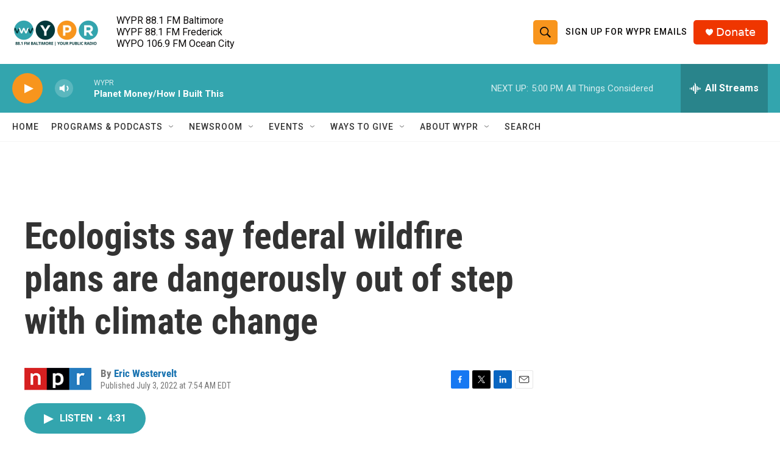

--- FILE ---
content_type: text/html; charset=utf-8
request_url: https://www.google.com/recaptcha/api2/aframe
body_size: 184
content:
<!DOCTYPE HTML><html><head><meta http-equiv="content-type" content="text/html; charset=UTF-8"></head><body><script nonce="BGWDzgqFBkBYizYchR18rg">/** Anti-fraud and anti-abuse applications only. See google.com/recaptcha */ try{var clients={'sodar':'https://pagead2.googlesyndication.com/pagead/sodar?'};window.addEventListener("message",function(a){try{if(a.source===window.parent){var b=JSON.parse(a.data);var c=clients[b['id']];if(c){var d=document.createElement('img');d.src=c+b['params']+'&rc='+(localStorage.getItem("rc::a")?sessionStorage.getItem("rc::b"):"");window.document.body.appendChild(d);sessionStorage.setItem("rc::e",parseInt(sessionStorage.getItem("rc::e")||0)+1);localStorage.setItem("rc::h",'1769289403088');}}}catch(b){}});window.parent.postMessage("_grecaptcha_ready", "*");}catch(b){}</script></body></html>